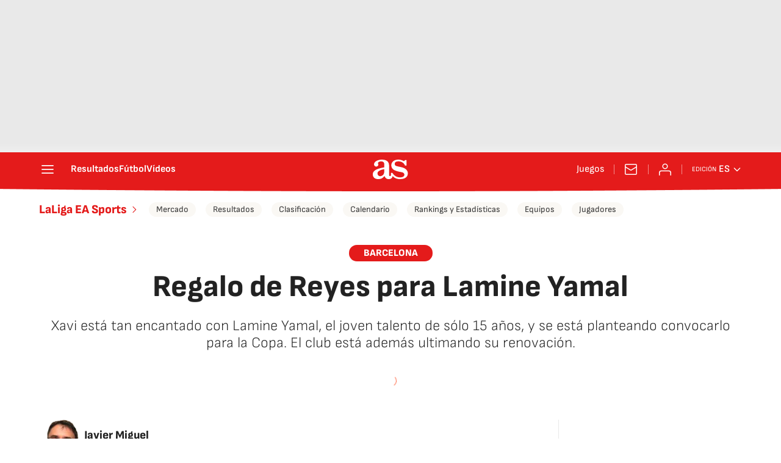

--- FILE ---
content_type: application/x-javascript;charset=utf-8
request_url: https://smetrics.as.com/id?d_visid_ver=5.4.0&d_fieldgroup=A&mcorgid=2387401053DB208C0A490D4C%40AdobeOrg&mid=31194722903882668948213348809680851881&ts=1768806749130
body_size: -37
content:
{"mid":"31194722903882668948213348809680851881"}